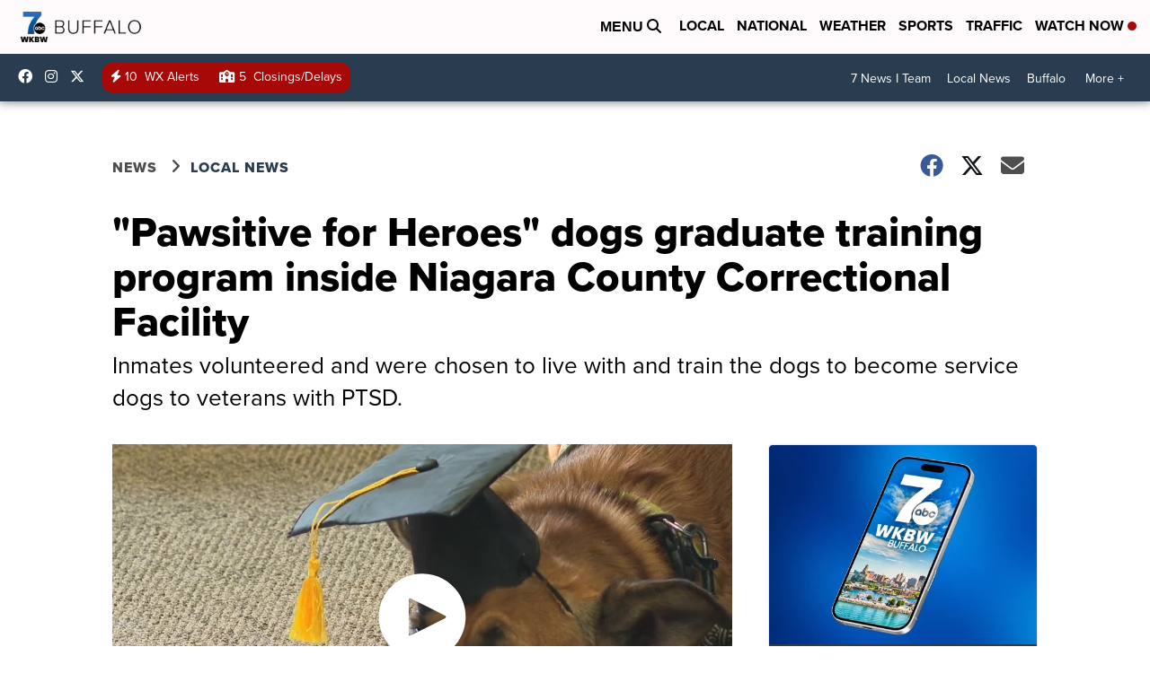

--- FILE ---
content_type: application/javascript; charset=utf-8
request_url: https://fundingchoicesmessages.google.com/f/AGSKWxXggL4PfpdkFxShkB1dV9WLNdvOT204CDM__IcqXlsACzdeITyrwzuoESf2l4vYyit7lWXmA4m0MQ5OZvWrdXhTejt9mCMBT73Dj4g0i6Y8H0OZTEJOCMSwiAYm8JYhQy3_kvEngg==?fccs=W251bGwsbnVsbCxudWxsLG51bGwsbnVsbCxudWxsLFsxNzY4Nzg1MzMwLDQ0MjAwMDAwMF0sbnVsbCxudWxsLG51bGwsW251bGwsWzddXSwiaHR0cHM6Ly93d3cud2tidy5jb20vbmV3cy9sb2NhbC1uZXdzL3Bhd3NpdGl2ZS1mb3ItaGVyb2VzLWRvZ3MtZ3JhZHVhdGUtdHJhaW5pbmctcHJvZ3JhbS1pbnNpZGUtbmlhZ2FyYS1jb3VudHktY29ycmVjdGlvbmFsLWZhY2lsaXR5IixudWxsLFtbOCwiTTlsa3pVYVpEc2ciXSxbOSwiZW4tVVMiXSxbMTksIjIiXSxbMTcsIlswXSJdLFsyNCwiIl0sWzI5LCJmYWxzZSJdXV0
body_size: -215
content:
if (typeof __googlefc.fcKernelManager.run === 'function') {"use strict";this.default_ContributorServingResponseClientJs=this.default_ContributorServingResponseClientJs||{};(function(_){var window=this;
try{
var OH=function(a){this.A=_.t(a)};_.u(OH,_.J);var PH=_.Zc(OH);var QH=function(a,b,c){this.B=a;this.params=b;this.j=c;this.l=_.F(this.params,4);this.o=new _.bh(this.B.document,_.O(this.params,3),new _.Og(_.Ok(this.j)))};QH.prototype.run=function(){if(_.P(this.params,10)){var a=this.o;var b=_.ch(a);b=_.Jd(b,4);_.gh(a,b)}a=_.Pk(this.j)?_.Xd(_.Pk(this.j)):new _.Zd;_.$d(a,9);_.F(a,4)!==1&&_.H(a,4,this.l===2||this.l===3?1:2);_.Dg(this.params,5)&&(b=_.O(this.params,5),_.fg(a,6,b));return a};var RH=function(){};RH.prototype.run=function(a,b){var c,d;return _.v(function(e){c=PH(b);d=(new QH(a,c,_.A(c,_.Nk,2))).run();return e.return({ia:_.L(d)})})};_.Rk(8,new RH);
}catch(e){_._DumpException(e)}
}).call(this,this.default_ContributorServingResponseClientJs);
// Google Inc.

//# sourceURL=/_/mss/boq-content-ads-contributor/_/js/k=boq-content-ads-contributor.ContributorServingResponseClientJs.en_US.M9lkzUaZDsg.es5.O/d=1/exm=kernel_loader,loader_js_executable/ed=1/rs=AJlcJMzanTQvnnVdXXtZinnKRQ21NfsPog/m=web_iab_tcf_v2_signal_executable
__googlefc.fcKernelManager.run('\x5b\x5b\x5b8,\x22\x5bnull,\x5b\x5bnull,null,null,\\\x22https:\/\/fundingchoicesmessages.google.com\/f\/AGSKWxU2l6LduJ21aFmQ8IIuOlJv7Va84MNknqcecxW4xzpzfuyvxDvXdzlafYjsrBKv5i-t-u9MYwDRLIrtUQA74CjtI_-UbtdZddPD1Q_FBAQbV16Yf1meoJVgwdKz6C76sbNMXxHuVw\\\\u003d\\\\u003d\\\x22\x5d,null,null,\x5bnull,null,null,\\\x22https:\/\/fundingchoicesmessages.google.com\/el\/AGSKWxVE1yJ2zRuiT-EqyMLSx_h1qwnqQ816DjKIsV5g6AbHiKS5BynhygyA5cXMDqIGmi8ehdC-Gi9xC-nOimjm9ZA5y4rQdncb6aoye1WdVDQtNpyfH-rq3JmT7tOc036Pqf9F6qCUTw\\\\u003d\\\\u003d\\\x22\x5d,null,\x5bnull,\x5b7\x5d\x5d\x5d,\\\x22wkbw.com\\\x22,1,\\\x22en\\\x22,null,null,null,null,1\x5d\x22\x5d\x5d,\x5bnull,null,null,\x22https:\/\/fundingchoicesmessages.google.com\/f\/AGSKWxX_6aysHRfiv1kc5XiWoNoNdWTkkJVAa3pS-PwaROCB3B03HLVBjXqMcQVIfo-OcvfPU_-RG8L5jXoHV-Wg5nOZJjr0g3_QTxFWFtn7rjlTpGgQBdbHVv3cLMNlh49PsMgaaQW6sw\\u003d\\u003d\x22\x5d\x5d');}

--- FILE ---
content_type: application/javascript; charset=utf-8
request_url: https://fundingchoicesmessages.google.com/f/AGSKWxXY2yNke-s-EQ5j93_tbmMu97h1CFtHQtajaQMaI6UEC5jC9kpd6vgrobE6Z8nIWirpmGdCrxyV1evXt2FIpo6Pjsz00ty-Wkme5d98Io0__j6GpTKgtzBK4P_ybsRezdvukKKnjtcqkGVgILA9S6m5YY5QH7113LMLLSBx8vUCgvduw1O1QH3mxULf/_/ad-tag2./ad-feedback./adverth./rolloverbannerad./adblock-message.
body_size: -1290
content:
window['938469b0-ed23-435f-b94f-658252646a4d'] = true;